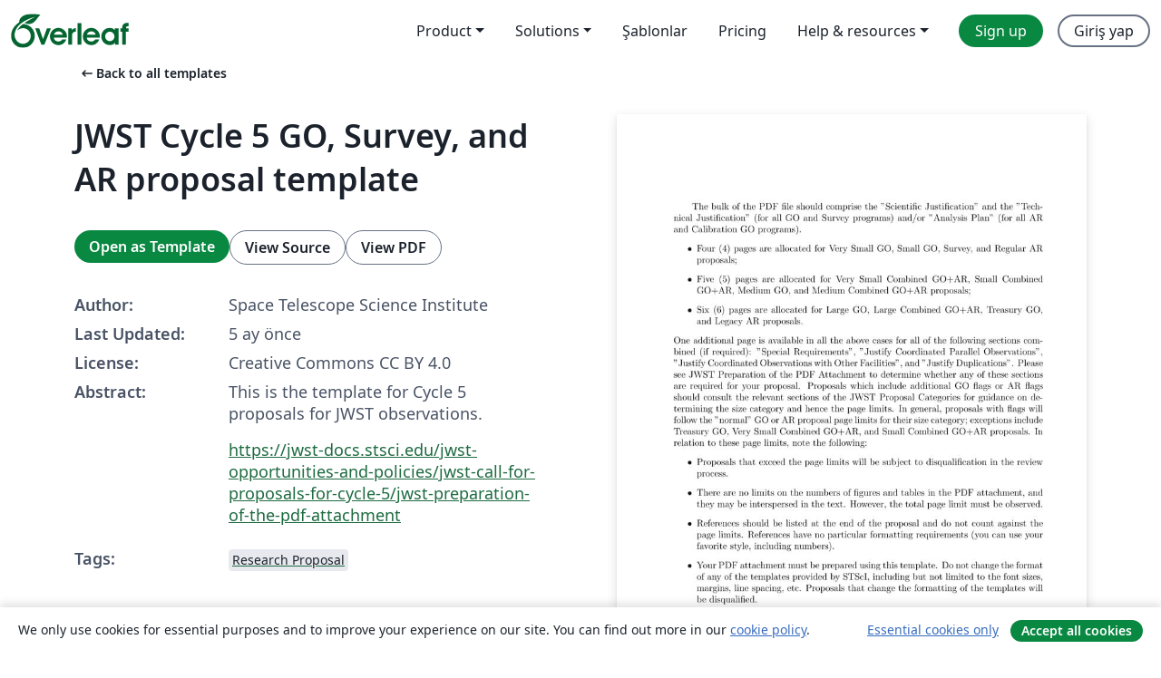

--- FILE ---
content_type: text/html; charset=utf-8
request_url: https://tr.overleaf.com/latex/templates/jwst-cycle-3-proposal/gbgpjyyvyqxr
body_size: 13179
content:
<!DOCTYPE html><html lang="tr"><head><title translate="no">JWST Cycle 5 GO, Survey, and AR proposal template - Overleaf, Çevrimiçi LaTeX Editörü</title><meta name="twitter:title" content="JWST Cycle 5 GO, Survey, and AR proposal template"><meta name="og:title" content="JWST Cycle 5 GO, Survey, and AR proposal template"><meta name="description" content="This is the template for Cycle 5 proposals for JWST observations.

https://jwst-docs.stsci.edu/jwst-opportunities-and-policies/jwst-call-for-proposals-for-cy..."><meta itemprop="description" content="This is the template for Cycle 5 proposals for JWST observations.

https://jwst-docs.stsci.edu/jwst-opportunities-and-policies/jwst-call-for-proposals-for-cy..."><meta itemprop="image" content="https://writelatex.s3.amazonaws.com/published_ver/46083.jpeg?X-Amz-Expires=14400&amp;X-Amz-Date=20260125T040349Z&amp;X-Amz-Algorithm=AWS4-HMAC-SHA256&amp;X-Amz-Credential=AKIAWJBOALPNFPV7PVH5/20260125/us-east-1/s3/aws4_request&amp;X-Amz-SignedHeaders=host&amp;X-Amz-Signature=44aab6d2dc987efd1d19c5d42afa31ac64835db3112ff10aa17d768958eace28"><meta name="image" content="https://writelatex.s3.amazonaws.com/published_ver/46083.jpeg?X-Amz-Expires=14400&amp;X-Amz-Date=20260125T040349Z&amp;X-Amz-Algorithm=AWS4-HMAC-SHA256&amp;X-Amz-Credential=AKIAWJBOALPNFPV7PVH5/20260125/us-east-1/s3/aws4_request&amp;X-Amz-SignedHeaders=host&amp;X-Amz-Signature=44aab6d2dc987efd1d19c5d42afa31ac64835db3112ff10aa17d768958eace28"><meta itemprop="name" content="Overleaf, the Online LaTeX Editor"><meta name="twitter:card" content="summary"><meta name="twitter:site" content="@overleaf"><meta name="twitter:description" content="An online LaTeX editor that’s easy to use. No installation, real-time collaboration, version control, hundreds of LaTeX templates, and more."><meta name="twitter:image" content="https://cdn.overleaf.com/img/ol-brand/overleaf_og_logo.png"><meta property="fb:app_id" content="400474170024644"><meta property="og:description" content="An online LaTeX editor that’s easy to use. No installation, real-time collaboration, version control, hundreds of LaTeX templates, and more."><meta property="og:image" content="https://cdn.overleaf.com/img/ol-brand/overleaf_og_logo.png"><meta property="og:type" content="website"><meta name="viewport" content="width=device-width, initial-scale=1.0, user-scalable=yes"><link rel="icon" sizes="32x32" href="https://cdn.overleaf.com/favicon-32x32.png"><link rel="icon" sizes="16x16" href="https://cdn.overleaf.com/favicon-16x16.png"><link rel="icon" href="https://cdn.overleaf.com/favicon.svg" type="image/svg+xml"><link rel="apple-touch-icon" href="https://cdn.overleaf.com/apple-touch-icon.png"><link rel="mask-icon" href="https://cdn.overleaf.com/mask-favicon.svg" color="#046530"><link rel="canonical" href="https://tr.overleaf.com/latex/templates/jwst-cycle-5-go-survey-and-ar-proposal-template/qhtjgqfyznkr"><link rel="manifest" href="https://cdn.overleaf.com/web.sitemanifest"><link rel="stylesheet" href="https://cdn.overleaf.com/stylesheets/main-style-e60ca8e7a5a537531624.css" id="main-stylesheet"><link rel="alternate" href="https://www.overleaf.com/latex/templates/jwst-cycle-3-proposal/gbgpjyyvyqxr" hreflang="en"><link rel="alternate" href="https://cs.overleaf.com/latex/templates/jwst-cycle-3-proposal/gbgpjyyvyqxr" hreflang="cs"><link rel="alternate" href="https://es.overleaf.com/latex/templates/jwst-cycle-3-proposal/gbgpjyyvyqxr" hreflang="es"><link rel="alternate" href="https://pt.overleaf.com/latex/templates/jwst-cycle-3-proposal/gbgpjyyvyqxr" hreflang="pt"><link rel="alternate" href="https://fr.overleaf.com/latex/templates/jwst-cycle-3-proposal/gbgpjyyvyqxr" hreflang="fr"><link rel="alternate" href="https://de.overleaf.com/latex/templates/jwst-cycle-3-proposal/gbgpjyyvyqxr" hreflang="de"><link rel="alternate" href="https://sv.overleaf.com/latex/templates/jwst-cycle-3-proposal/gbgpjyyvyqxr" hreflang="sv"><link rel="alternate" href="https://tr.overleaf.com/latex/templates/jwst-cycle-3-proposal/gbgpjyyvyqxr" hreflang="tr"><link rel="alternate" href="https://it.overleaf.com/latex/templates/jwst-cycle-3-proposal/gbgpjyyvyqxr" hreflang="it"><link rel="alternate" href="https://cn.overleaf.com/latex/templates/jwst-cycle-3-proposal/gbgpjyyvyqxr" hreflang="zh-CN"><link rel="alternate" href="https://no.overleaf.com/latex/templates/jwst-cycle-3-proposal/gbgpjyyvyqxr" hreflang="no"><link rel="alternate" href="https://ru.overleaf.com/latex/templates/jwst-cycle-3-proposal/gbgpjyyvyqxr" hreflang="ru"><link rel="alternate" href="https://da.overleaf.com/latex/templates/jwst-cycle-3-proposal/gbgpjyyvyqxr" hreflang="da"><link rel="alternate" href="https://ko.overleaf.com/latex/templates/jwst-cycle-3-proposal/gbgpjyyvyqxr" hreflang="ko"><link rel="alternate" href="https://ja.overleaf.com/latex/templates/jwst-cycle-3-proposal/gbgpjyyvyqxr" hreflang="ja"><link rel="preload" href="https://cdn.overleaf.com/js/tr-json-0b7c58e036c8657a7323.js" as="script" nonce="oVuXZc8cw0LuJ3ZMgS4L5A=="><script type="text/javascript" nonce="oVuXZc8cw0LuJ3ZMgS4L5A==" id="ga-loader" data-ga-token="UA-112092690-1" data-ga-token-v4="G-RV4YBCCCWJ" data-cookie-domain=".overleaf.com" data-session-analytics-id="901ed115-d261-4e3e-9b18-6b0851f74fa6">var gaSettings = document.querySelector('#ga-loader').dataset;
var gaid = gaSettings.gaTokenV4;
var gaToken = gaSettings.gaToken;
var cookieDomain = gaSettings.cookieDomain;
var sessionAnalyticsId = gaSettings.sessionAnalyticsId;
if(gaid) {
    var additionalGaConfig = sessionAnalyticsId ? { 'user_id': sessionAnalyticsId } : {};
    window.dataLayer = window.dataLayer || [];
    function gtag(){
        dataLayer.push(arguments);
    }
    gtag('js', new Date());
    gtag('config', gaid, { 'anonymize_ip': true, ...additionalGaConfig });
}
if (gaToken) {
    window.ga = window.ga || function () {
        (window.ga.q = window.ga.q || []).push(arguments);
    }, window.ga.l = 1 * new Date();
}
var loadGA = window.olLoadGA = function() {
    if (gaid) {
        var s = document.createElement('script');
        s.setAttribute('async', 'async');
        s.setAttribute('src', 'https://www.googletagmanager.com/gtag/js?id=' + gaid);
        document.querySelector('head').append(s);
    } 
    if (gaToken) {
        (function(i,s,o,g,r,a,m){i['GoogleAnalyticsObject']=r;i[r]=i[r]||function(){
        (i[r].q=i[r].q||[]).push(arguments)},i[r].l=1*new Date();a=s.createElement(o),
        m=s.getElementsByTagName(o)[0];a.async=1;a.src=g;m.parentNode.insertBefore(a,m)
        })(window,document,'script','//www.google-analytics.com/analytics.js','ga');
        ga('create', gaToken, cookieDomain.replace(/^\./, ""));
        ga('set', 'anonymizeIp', true);
        if (sessionAnalyticsId) {
            ga('set', 'userId', sessionAnalyticsId);
        }
        ga('send', 'pageview');
    }
};
// Check if consent given (features/cookie-banner)
var oaCookie = document.cookie.split('; ').find(function(cookie) {
    return cookie.startsWith('oa=');
});
if(oaCookie) {
    var oaCookieValue = oaCookie.split('=')[1];
    if(oaCookieValue === '1') {
        loadGA();
    }
}
</script><meta name="ol-csrfToken" content="44Y3wdPe-mLdg0WkF1ZJBFs_Kk4S_bA_ram8"><meta name="ol-baseAssetPath" content="https://cdn.overleaf.com/"><meta name="ol-mathJaxPath" content="/js/libs/mathjax-3.2.2/es5/tex-svg-full.js"><meta name="ol-dictionariesRoot" content="/js/dictionaries/0.0.3/"><meta name="ol-usersEmail" content=""><meta name="ol-ab" data-type="json" content="{}"><meta name="ol-user_id"><meta name="ol-i18n" data-type="json" content="{&quot;currentLangCode&quot;:&quot;tr&quot;}"><meta name="ol-ExposedSettings" data-type="json" content="{&quot;isOverleaf&quot;:true,&quot;appName&quot;:&quot;Overleaf&quot;,&quot;adminEmail&quot;:&quot;support@overleaf.com&quot;,&quot;dropboxAppName&quot;:&quot;Overleaf&quot;,&quot;ieeeBrandId&quot;:15,&quot;hasAffiliationsFeature&quot;:true,&quot;hasSamlFeature&quot;:true,&quot;samlInitPath&quot;:&quot;/saml/ukamf/init&quot;,&quot;hasLinkUrlFeature&quot;:true,&quot;hasLinkedProjectFileFeature&quot;:true,&quot;hasLinkedProjectOutputFileFeature&quot;:true,&quot;siteUrl&quot;:&quot;https://www.overleaf.com&quot;,&quot;emailConfirmationDisabled&quot;:false,&quot;maxEntitiesPerProject&quot;:2000,&quot;maxUploadSize&quot;:52428800,&quot;projectUploadTimeout&quot;:120000,&quot;recaptchaSiteKey&quot;:&quot;6LebiTwUAAAAAMuPyjA4pDA4jxPxPe2K9_ndL74Q&quot;,&quot;recaptchaDisabled&quot;:{&quot;invite&quot;:true,&quot;login&quot;:false,&quot;passwordReset&quot;:false,&quot;register&quot;:false,&quot;addEmail&quot;:false},&quot;textExtensions&quot;:[&quot;tex&quot;,&quot;latex&quot;,&quot;sty&quot;,&quot;cls&quot;,&quot;bst&quot;,&quot;bib&quot;,&quot;bibtex&quot;,&quot;txt&quot;,&quot;tikz&quot;,&quot;mtx&quot;,&quot;rtex&quot;,&quot;md&quot;,&quot;asy&quot;,&quot;lbx&quot;,&quot;bbx&quot;,&quot;cbx&quot;,&quot;m&quot;,&quot;lco&quot;,&quot;dtx&quot;,&quot;ins&quot;,&quot;ist&quot;,&quot;def&quot;,&quot;clo&quot;,&quot;ldf&quot;,&quot;rmd&quot;,&quot;lua&quot;,&quot;gv&quot;,&quot;mf&quot;,&quot;yml&quot;,&quot;yaml&quot;,&quot;lhs&quot;,&quot;mk&quot;,&quot;xmpdata&quot;,&quot;cfg&quot;,&quot;rnw&quot;,&quot;ltx&quot;,&quot;inc&quot;],&quot;editableFilenames&quot;:[&quot;latexmkrc&quot;,&quot;.latexmkrc&quot;,&quot;makefile&quot;,&quot;gnumakefile&quot;],&quot;validRootDocExtensions&quot;:[&quot;tex&quot;,&quot;Rtex&quot;,&quot;ltx&quot;,&quot;Rnw&quot;],&quot;fileIgnorePattern&quot;:&quot;**/{{__MACOSX,.git,.texpadtmp,.R}{,/**},.!(latexmkrc),*.{dvi,aux,log,toc,out,pdfsync,synctex,synctex(busy),fdb_latexmk,fls,nlo,ind,glo,gls,glg,bbl,blg,doc,docx,gz,swp}}&quot;,&quot;sentryAllowedOriginRegex&quot;:&quot;^(https://[a-z]+\\\\.overleaf.com|https://cdn.overleaf.com|https://compiles.overleafusercontent.com)/&quot;,&quot;sentryDsn&quot;:&quot;https://4f0989f11cb54142a5c3d98b421b930a@app.getsentry.com/34706&quot;,&quot;sentryEnvironment&quot;:&quot;production&quot;,&quot;sentryRelease&quot;:&quot;55136a0fbd6a07011505471e47db0485326ddeb3&quot;,&quot;hotjarId&quot;:&quot;5148484&quot;,&quot;hotjarVersion&quot;:&quot;6&quot;,&quot;enableSubscriptions&quot;:true,&quot;gaToken&quot;:&quot;UA-112092690-1&quot;,&quot;gaTokenV4&quot;:&quot;G-RV4YBCCCWJ&quot;,&quot;propensityId&quot;:&quot;propensity-001384&quot;,&quot;cookieDomain&quot;:&quot;.overleaf.com&quot;,&quot;templateLinks&quot;:[{&quot;name&quot;:&quot;Journal articles&quot;,&quot;url&quot;:&quot;/gallery/tagged/academic-journal&quot;,&quot;trackingKey&quot;:&quot;academic-journal&quot;},{&quot;name&quot;:&quot;Books&quot;,&quot;url&quot;:&quot;/gallery/tagged/book&quot;,&quot;trackingKey&quot;:&quot;book&quot;},{&quot;name&quot;:&quot;Formal letters&quot;,&quot;url&quot;:&quot;/gallery/tagged/formal-letter&quot;,&quot;trackingKey&quot;:&quot;formal-letter&quot;},{&quot;name&quot;:&quot;Assignments&quot;,&quot;url&quot;:&quot;/gallery/tagged/homework&quot;,&quot;trackingKey&quot;:&quot;homework-assignment&quot;},{&quot;name&quot;:&quot;Posters&quot;,&quot;url&quot;:&quot;/gallery/tagged/poster&quot;,&quot;trackingKey&quot;:&quot;poster&quot;},{&quot;name&quot;:&quot;Presentations&quot;,&quot;url&quot;:&quot;/gallery/tagged/presentation&quot;,&quot;trackingKey&quot;:&quot;presentation&quot;},{&quot;name&quot;:&quot;Reports&quot;,&quot;url&quot;:&quot;/gallery/tagged/report&quot;,&quot;trackingKey&quot;:&quot;lab-report&quot;},{&quot;name&quot;:&quot;CVs and résumés&quot;,&quot;url&quot;:&quot;/gallery/tagged/cv&quot;,&quot;trackingKey&quot;:&quot;cv&quot;},{&quot;name&quot;:&quot;Theses&quot;,&quot;url&quot;:&quot;/gallery/tagged/thesis&quot;,&quot;trackingKey&quot;:&quot;thesis&quot;},{&quot;name&quot;:&quot;view_all&quot;,&quot;url&quot;:&quot;/latex/templates&quot;,&quot;trackingKey&quot;:&quot;view-all&quot;}],&quot;labsEnabled&quot;:true,&quot;wikiEnabled&quot;:true,&quot;templatesEnabled&quot;:true,&quot;cioWriteKey&quot;:&quot;2530db5896ec00db632a&quot;,&quot;cioSiteId&quot;:&quot;6420c27bb72163938e7d&quot;,&quot;linkedInInsightsPartnerId&quot;:&quot;7472905&quot;}"><meta name="ol-splitTestVariants" data-type="json" content="{&quot;hotjar-marketing&quot;:&quot;enabled&quot;}"><meta name="ol-splitTestInfo" data-type="json" content="{&quot;hotjar-marketing&quot;:{&quot;phase&quot;:&quot;release&quot;,&quot;badgeInfo&quot;:{&quot;tooltipText&quot;:&quot;&quot;,&quot;url&quot;:&quot;&quot;}}}"><meta name="ol-algolia" data-type="json" content="{&quot;appId&quot;:&quot;SK53GL4JLY&quot;,&quot;apiKey&quot;:&quot;9ac63d917afab223adbd2cd09ad0eb17&quot;,&quot;indexes&quot;:{&quot;wiki&quot;:&quot;learn-wiki&quot;,&quot;gallery&quot;:&quot;gallery-production&quot;}}"><meta name="ol-isManagedAccount" data-type="boolean"><meta name="ol-shouldLoadHotjar" data-type="boolean" content></head><body class="website-redesign" data-theme="default"><a class="skip-to-content" href="#main-content">Skip to content</a><nav class="navbar navbar-default navbar-main navbar-expand-lg website-redesign-navbar" aria-label="Primary"><div class="container-fluid navbar-container"><div class="navbar-header"><a class="navbar-brand" href="/" aria-label="Overleaf"><div class="navbar-logo"></div></a></div><button class="navbar-toggler collapsed" id="navbar-toggle-btn" type="button" data-bs-toggle="collapse" data-bs-target="#navbar-main-collapse" aria-controls="navbar-main-collapse" aria-expanded="false" aria-label="Toggle Yol gösterici"><span class="material-symbols" aria-hidden="true" translate="no">menu</span></button><div class="navbar-collapse collapse" id="navbar-main-collapse"><ul class="nav navbar-nav navbar-right ms-auto" role="menubar"><!-- loop over header_extras--><li class="dropdown subdued" role="none"><button class="dropdown-toggle" aria-haspopup="true" aria-expanded="false" data-bs-toggle="dropdown" role="menuitem" event-tracking="menu-expand" event-tracking-mb="true" event-tracking-trigger="click" event-segmentation="{&quot;item&quot;:&quot;product&quot;,&quot;location&quot;:&quot;top-menu&quot;}">Product</button><ul class="dropdown-menu dropdown-menu-end" role="menu"><li role="none"><a class="dropdown-item" role="menuitem" href="/about/features-overview" event-tracking="menu-click" event-tracking-mb="true" event-tracking-trigger="click" event-segmentation='{"item":"premium-features","location":"top-menu"}'>Özellikler</a></li><li role="none"><a class="dropdown-item" role="menuitem" href="/about/ai-features" event-tracking="menu-click" event-tracking-mb="true" event-tracking-trigger="click" event-segmentation='{"item":"ai-features","location":"top-menu"}'>AI</a></li></ul></li><li class="dropdown subdued" role="none"><button class="dropdown-toggle" aria-haspopup="true" aria-expanded="false" data-bs-toggle="dropdown" role="menuitem" event-tracking="menu-expand" event-tracking-mb="true" event-tracking-trigger="click" event-segmentation="{&quot;item&quot;:&quot;solutions&quot;,&quot;location&quot;:&quot;top-menu&quot;}">Solutions</button><ul class="dropdown-menu dropdown-menu-end" role="menu"><li role="none"><a class="dropdown-item" role="menuitem" href="/for/enterprises" event-tracking="menu-click" event-tracking-mb="true" event-tracking-trigger="click" event-segmentation='{"item":"enterprises","location":"top-menu"}'>For business</a></li><li role="none"><a class="dropdown-item" role="menuitem" href="/for/universities" event-tracking="menu-click" event-tracking-mb="true" event-tracking-trigger="click" event-segmentation='{"item":"universities","location":"top-menu"}'>For universities</a></li><li role="none"><a class="dropdown-item" role="menuitem" href="/for/government" event-tracking="menu-click" event-tracking-mb="true" event-tracking-trigger="click" event-segmentation='{"item":"government","location":"top-menu"}'>For government</a></li><li role="none"><a class="dropdown-item" role="menuitem" href="/for/publishers" event-tracking="menu-click" event-tracking-mb="true" event-tracking-trigger="click" event-segmentation='{"item":"publishers","location":"top-menu"}'>For publishers</a></li><li role="none"><a class="dropdown-item" role="menuitem" href="/about/customer-stories" event-tracking="menu-click" event-tracking-mb="true" event-tracking-trigger="click" event-segmentation='{"item":"customer-stories","location":"top-menu"}'>Customer stories</a></li></ul></li><li class="subdued" role="none"><a class="nav-link subdued" role="menuitem" href="/latex/templates" event-tracking="menu-click" event-tracking-mb="true" event-tracking-trigger="click" event-segmentation='{"item":"templates","location":"top-menu"}'>Şablonlar</a></li><li class="subdued" role="none"><a class="nav-link subdued" role="menuitem" href="/user/subscription/plans" event-tracking="menu-click" event-tracking-mb="true" event-tracking-trigger="click" event-segmentation='{"item":"pricing","location":"top-menu"}'>Pricing</a></li><li class="dropdown subdued nav-item-help" role="none"><button class="dropdown-toggle" aria-haspopup="true" aria-expanded="false" data-bs-toggle="dropdown" role="menuitem" event-tracking="menu-expand" event-tracking-mb="true" event-tracking-trigger="click" event-segmentation="{&quot;item&quot;:&quot;help-and-resources&quot;,&quot;location&quot;:&quot;top-menu&quot;}">Help & resources</button><ul class="dropdown-menu dropdown-menu-end" role="menu"><li role="none"><a class="dropdown-item" role="menuitem" href="/learn" event-tracking="menu-click" event-tracking-mb="true" event-tracking-trigger="click" event-segmentation='{"item":"learn","location":"top-menu"}'>Dökümantasyon</a></li><li role="none"><a class="dropdown-item" role="menuitem" href="/for/community/resources" event-tracking="menu-click" event-tracking-mb="true" event-tracking-trigger="click" event-segmentation='{"item":"help-guides","location":"top-menu"}'>Help guides</a></li><li role="none"><a class="dropdown-item" role="menuitem" href="/about/why-latex" event-tracking="menu-click" event-tracking-mb="true" event-tracking-trigger="click" event-segmentation='{"item":"why-latex","location":"top-menu"}'>Why LaTeX?</a></li><li role="none"><a class="dropdown-item" role="menuitem" href="/blog" event-tracking="menu-click" event-tracking-mb="true" event-tracking-trigger="click" event-segmentation='{"item":"blog","location":"top-menu"}'>Blog</a></li><li role="none"><a class="dropdown-item" role="menuitem" data-ol-open-contact-form-modal="contact-us" data-bs-target="#contactUsModal" href data-bs-toggle="modal" event-tracking="menu-click" event-tracking-mb="true" event-tracking-trigger="click" event-segmentation='{"item":"contact","location":"top-menu"}'><span>İletişime geçin</span></a></li></ul></li><!-- logged out--><!-- register link--><li class="primary" role="none"><a class="nav-link" role="menuitem" href="/register" event-tracking="menu-click" event-tracking-action="clicked" event-tracking-trigger="click" event-tracking-mb="true" event-segmentation='{"page":"/latex/templates/jwst-cycle-3-proposal/gbgpjyyvyqxr","item":"register","location":"top-menu"}'>Sign up</a></li><!-- login link--><li role="none"><a class="nav-link" role="menuitem" href="/login" event-tracking="menu-click" event-tracking-action="clicked" event-tracking-trigger="click" event-tracking-mb="true" event-segmentation='{"page":"/latex/templates/jwst-cycle-3-proposal/gbgpjyyvyqxr","item":"login","location":"top-menu"}'>Giriş yap</a></li><!-- projects link and account menu--></ul></div></div></nav><main class="gallery content content-page" id="main-content"><div class="container"><div class="row previous-page-link-container"><div class="col-lg-6"><a class="previous-page-link" href="/latex/templates"><span class="material-symbols material-symbols-rounded" aria-hidden="true" translate="no">arrow_left_alt</span>Back to all templates</a></div></div><div class="row"><div class="col-md-6 template-item-left-section"><div class="row"><div class="col-md-12"><div class="gallery-item-title"><h1 class="h2">JWST Cycle 5 GO, Survey, and AR proposal template</h1></div></div></div><div class="row cta-links-container"><div class="col-md-12 cta-links"><a class="btn btn-primary cta-link" href="/project/new/template/46083?id=1093725086&amp;latexEngine=pdflatex&amp;mainFile=JWST_proposal_template_cy5.tex&amp;templateName=JWST+Cycle+5+GO%2C+Survey%2C+and+AR+proposal+template&amp;texImage=texlive-full%3A2024.1" event-tracking-mb="true" event-tracking="gallery-open-template" event-tracking-trigger="click">Open as Template</a><button class="btn btn-secondary cta-link" data-bs-toggle="modal" data-bs-target="#modalViewSource" event-tracking-mb="true" event-tracking="gallery-view-source" event-tracking-trigger="click">View Source</button><a class="btn btn-secondary cta-link" href="/latex/templates/jwst-cycle-5-go-survey-and-ar-proposal-template/qhtjgqfyznkr.pdf" target="_blank" event-tracking-mb="true" event-tracking="gallery-download-pdf" event-tracking-trigger="click">View PDF</a></div></div><div class="template-details-container"><div class="template-detail"><div><b>Author:</b></div><div>Space Telescope Science Institute</div></div><div class="template-detail"><div><b>Last Updated:</b></div><div><span data-bs-toggle="tooltip" data-bs-placement="bottom" data-timestamp-for-title="1755342418">5 ay önce</span></div></div><div class="template-detail"><div><b>License:</b></div><div>Creative Commons CC BY 4.0</div></div><div class="template-detail"><div><b>Abstract:</b></div><div class="gallery-abstract" data-ol-mathjax><p>This is the template for Cycle 5 proposals for JWST observations.</p>

<p><a href="https://jwst-docs.stsci.edu/jwst-opportunities-and-policies/jwst-call-for-proposals-for-cycle-5/jwst-preparation-of-the-pdf-attachment" rel="nofollow">https://jwst-docs.stsci.edu/jwst-opportunities-and-policies/jwst-call-for-proposals-for-cycle-5/jwst-preparation-of-the-pdf-attachment</a></p></div></div><div class="template-detail tags"><div><b>Tags:</b></div><div><div class="badge-link-list"><a class="badge-link badge-link-light" href="/gallery/tagged/research-proposal"><span class="badge text-dark bg-light"><span class="badge-content" data-badge-tooltip data-bs-placement="bottom" data-bs-title="Research Proposal">Research Proposal</span></span></a></div></div></div></div></div><div class="col-md-6 template-item-right-section"><div class="entry"><div class="row"><div class="col-md-12"><div class="gallery-large-pdf-preview"><img src="https://writelatex.s3.amazonaws.com/published_ver/46083.jpeg?X-Amz-Expires=14400&amp;X-Amz-Date=20260125T040349Z&amp;X-Amz-Algorithm=AWS4-HMAC-SHA256&amp;X-Amz-Credential=AKIAWJBOALPNFPV7PVH5/20260125/us-east-1/s3/aws4_request&amp;X-Amz-SignedHeaders=host&amp;X-Amz-Signature=44aab6d2dc987efd1d19c5d42afa31ac64835db3112ff10aa17d768958eace28" alt="JWST Cycle 5 GO, Survey, and AR proposal template"></div></div></div></div></div></div><div class="row section-row"><div class="col-md-12"><div class="begin-now-card"><div class="card card-pattern"><div class="card-body"><p class="dm-mono"><span class="font-size-display-xs"><span class="text-purple-bright">\begin</span><wbr><span class="text-green-bright">{</span><span>now</span><span class="text-green-bright">}</span></span></p><p>Discover why over 25 million people worldwide trust Overleaf with their work.</p><p class="card-links"><a class="btn btn-primary card-link" href="/register">Sign up for free</a><a class="btn card-link btn-secondary" href="/user/subscription/plans">Explore all plans</a></p></div></div></div></div></div></div></main><div class="modal fade" id="modalViewSource" tabindex="-1" role="dialog" aria-labelledby="modalViewSourceTitle" aria-hidden="true"><div class="modal-dialog" role="document"><div class="modal-content"><div class="modal-header"><h3 class="modal-title" id="modalViewSourceTitle">Kaynak</h3><button class="btn-close" type="button" data-bs-dismiss="modal" aria-label="Close"></button></div><div class="modal-body"><pre><code>%%%%%%%%%%%%%%%%%%%%%%%%%%%%%%%%%%%%%%%%%%%%%%%%%%%%%%%%%%%%%%%%%%%%%%%%%%
%
%    JWST_sci_template.tex  (use only for JWST General Observer and Archival Research proposals)
%
%
%
%    JAMES WEBB SPACE TELESCOPE 
%    OBSERVING PROPOSAL TEMPLATE 
%    FOR CYCLE 4 (2024)
%
%    Please contact the JWST Help Desk if you need assistance with any
%    aspect of your proposal:
%    	    http://jwsthelp.stsci.edu
%
%
%
%%%%%%%%%%%%%%%%%%%%%%%%%%%%%%%%%%%%%%%%%%%%%%%%%%%%%%%%%%%%%%%%%%%%%%%%%%%

% The template begins here. Please do not modify the font size from 12 point. 12 point needs to be used for the main text, for the figure captions, references and footnotes. 

\documentclass[12pt]{article}
\usepackage{jwstproposaltemplate_v5}

\begin{document}

The bulk of the PDF file should comprise the &quot;Scientific Justification&quot; and the &quot;Technical Justification&quot; (for all GO and Survey programs) and/or &quot;Analysis Plan&quot; (for all AR and Calibration GO programs).
\begin{itemize}
\item Four (4) pages are allocated for Very Small GO, Small GO, Survey, and Regular AR proposals;  
\item Five (5) pages are allocated for Very Small Combined GO+AR, Small Combined GO+AR, Medium GO, and Medium Combined GO+AR proposals;  
\item Six (6) pages are allocated for Large GO, Large Combined GO+AR, Treasury GO, and Legacy AR proposals.
\end{itemize}
One additional page is available in all the above cases for all of the following sections combined (if required): &quot;Special Requirements&quot;, &quot;Justify Coordinated Parallel Observations&quot;, &quot;Justify Coordinated Observations with Other Facilities&quot;, and &quot;Justify Duplications&quot;. Please see JWST Preparation of the PDF Attachment to determine whether any of these sections are required for your proposal. 
Proposals which include additional GO flags or AR flags should consult the relevant sections of the JWST Proposal Categories for guidance on determining the size category and hence the page limits. In general, proposals with flags will follow the &quot;normal&quot; GO or AR proposal page limits for their size category; exceptions include Treasury GO, Very Small Combined GO+AR, and Small Combined GO+AR proposals.
In relation to these page limits, note the following:
\begin{itemize}
\item Proposals that exceed the page limits will be subject to disqualification in the review process.
\item There are no limits on the numbers of figures and tables in the PDF attachment, and they may be interspersed in the text. However, the total page limit must be observed.
\item References should be listed at the end of the proposal and do not count against the page limits. References have no particular formatting requirements (you can use your favorite style, including numbers).
\item Your PDF attachment must be prepared using this template. Do not change the format of any of the templates provided by STScI, including but not limited to the font sizes, margins, line spacing, etc. Proposals that change the formatting of the templates will be disqualified.
\item There are no specific page limits on the section length, but proposers are strongly recommended to devote at least one page to the Technical Justification or the Analysis Plan.
\end{itemize}
(This text can be deleted). 

%   1. SCIENTIFIC JUSTIFICATION (all)
%
%
\justification          % Do not delete this command.
% Enter your scientific justification here. 

%%%%%%%%%%%%%%%%%%%%%%%%%%%%%%%%%%%%%%%%%%%%%%%%%%%%%%%%%%%%%%%%%%%%%%%%%%%

%   2. TECHNICAL JUSTIFICATION (GO only)
%
%
\justifyobservations   
% Enter your description of the observations.

%%%%%%%%%%%%%%%%%%%%%%%%%%%%%%%%%%%%%%%%%%%%%%%%%%%%%%%%%%%%%%%%%%%%%%%%%%%

%   3. ANALYSIS PLAN (AR only)
%
%
\analysisplan 
% Describe the data processing and analysis plan here. AR only.

%%%%%%%%%%%%%%%%%%%%%%%%%%%%%%%%%%%%%%%%%%%%%%%%%%%%%%%%%%%%%%%%%%%%%%%%%%%

One additional page is available for any of the following sections that are relevant. Proposers may delete headings for unnecessary sections. (This text can be deleted). 

%   4. SPECIAL REQUIREMENTS (if any, GO only) 
%
%
\specialreq         
% Justify your special requirements here, if any.

%%%%%%%%%%%%%%%%%%%%%%%%%%%%%%%%%%%%%%%%%%%%%%%%%%%%%%%%%%%%%%%%%%%%%%%%%%%

%   5. COORDINATED PARALLEL OBSERVATIONS (if any, GO only)
%
%
\coordinatedobs 
% Enter your coordinated parallel observing plans here, if any.

%%%%%%%%%%%%%%%%%%%%%%%%%%%%%%%%%%%%%%%%%%%%%%%%%%%%%%%%%%%%%%%%%%%%%%%%%%%

%   6. JUSTIFY DUPLICATIONS (if any, GO only) 
%
%
\duplications          
% Enter your duplication justifications here, if any.

%%%%%%%%%%%%%%%%%%%%%%%%%%%%%%%%%%%%%%%%%%%%%%%%%%%%%%%%%%%%%%%%%%%%%%%%%%%

%   7. JUSTIFY COORDINATED OBSERVATIONS WITH OTHER FACILITIES (if any, GO only) 
%
%
\coordinatedotherfacilities           
This section is required for all Joint Observatory proposals. (This text can be deleted). 
% Enter your duplication justifications here, if any.

%%%%%%%%%%%%%%%%%%%%%%%%%%%%%%%%%%%%%%%%%%%%%%%%%%%%%%%%%%%%%%%%%%%%%%%%%%%

\break References can be listed at the end of the proposal and do not count towards page limits. (This text can be deleted).


\end{document}          % End of proposal. Do not delete this line.
                        % Everything after this command is ignored.

</code></pre></div><div class="modal-footer"><button class="btn btn-secondary" type="button" data-bs-dismiss="modal">Kapat</button></div></div></div></div><footer class="fat-footer hidden-print website-redesign-fat-footer"><div class="fat-footer-container"><div class="fat-footer-sections"><div class="footer-section" id="footer-brand"><a class="footer-brand" href="/" aria-label="Overleaf"></a></div><div class="footer-section"><h2 class="footer-section-heading">Hakkında</h2><ul class="list-unstyled"><li><a href="/about">About us</a></li><li><a href="https://digitalscience.pinpointhq.com/">Careers</a></li><li><a href="/blog">Blog</a></li></ul></div><div class="footer-section"><h2 class="footer-section-heading">Solutions</h2><ul class="list-unstyled"><li><a href="/for/enterprises">For business</a></li><li><a href="/for/universities">For universities</a></li><li><a href="/for/government">For government</a></li><li><a href="/for/publishers">For publishers</a></li><li><a href="/about/customer-stories">Customer stories</a></li></ul></div><div class="footer-section"><h2 class="footer-section-heading">Learn</h2><ul class="list-unstyled"><li><a href="/learn/latex/Learn_LaTeX_in_30_minutes">Learn LaTeX in 30 minutes</a></li><li><a href="/latex/templates">Şablonlar</a></li><li><a href="/events/webinars">Webinars</a></li><li><a href="/learn/latex/Tutorials">Tutorials</a></li><li><a href="/learn/latex/Inserting_Images">How to insert images</a></li><li><a href="/learn/latex/Tables">How to create tables</a></li></ul></div><div class="footer-section"><h2 class="footer-section-heading">Pricing</h2><ul class="list-unstyled"><li><a href="/user/subscription/plans?itm_referrer=footer-for-indv">For individuals</a></li><li><a href="/user/subscription/plans?plan=group&amp;itm_referrer=footer-for-groups">For groups and organizations</a></li><li><a href="/user/subscription/plans?itm_referrer=footer-for-students#student-annual">For students</a></li></ul></div><div class="footer-section"><h2 class="footer-section-heading">Get involved</h2><ul class="list-unstyled"><li><a href="https://forms.gle/67PSpN1bLnjGCmPQ9">Let us know what you think</a></li></ul></div><div class="footer-section"><h2 class="footer-section-heading">Yardım</h2><ul class="list-unstyled"><li><a href="/learn">Dökümantasyon </a></li><li><a href="/contact">Contact us </a></li><li><a href="https://status.overleaf.com/">Website status</a></li></ul></div></div><div class="fat-footer-base"><div class="fat-footer-base-section fat-footer-base-meta"><div class="fat-footer-base-item"><div class="fat-footer-base-copyright">© 2026 Overleaf</div><a href="/legal">Privacy and Terms</a><a href="https://www.digital-science.com/security-certifications/">Compliance</a></div><ul class="fat-footer-base-item list-unstyled fat-footer-base-language"><li class="dropdown dropup subdued language-picker" dropdown><button class="btn btn-link btn-inline-link" id="language-picker-toggle" dropdown-toggle data-ol-lang-selector-tooltip data-bs-toggle="dropdown" aria-haspopup="true" aria-expanded="false" aria-label="Select Dil" tooltip="Dil" title="Dil"><span class="material-symbols" aria-hidden="true" translate="no">translate</span>&nbsp;<span class="language-picker-text">Türkçe</span></button><ul class="dropdown-menu dropdown-menu-sm-width" role="menu" aria-labelledby="language-picker-toggle"><li class="dropdown-header">Dil</li><li class="lng-option"><a class="menu-indent dropdown-item" href="https://www.overleaf.com/latex/templates/jwst-cycle-3-proposal/gbgpjyyvyqxr" role="menuitem" aria-selected="false">English</a></li><li class="lng-option"><a class="menu-indent dropdown-item" href="https://cs.overleaf.com/latex/templates/jwst-cycle-3-proposal/gbgpjyyvyqxr" role="menuitem" aria-selected="false">Čeština</a></li><li class="lng-option"><a class="menu-indent dropdown-item" href="https://es.overleaf.com/latex/templates/jwst-cycle-3-proposal/gbgpjyyvyqxr" role="menuitem" aria-selected="false">Español</a></li><li class="lng-option"><a class="menu-indent dropdown-item" href="https://pt.overleaf.com/latex/templates/jwst-cycle-3-proposal/gbgpjyyvyqxr" role="menuitem" aria-selected="false">Português</a></li><li class="lng-option"><a class="menu-indent dropdown-item" href="https://fr.overleaf.com/latex/templates/jwst-cycle-3-proposal/gbgpjyyvyqxr" role="menuitem" aria-selected="false">Français</a></li><li class="lng-option"><a class="menu-indent dropdown-item" href="https://de.overleaf.com/latex/templates/jwst-cycle-3-proposal/gbgpjyyvyqxr" role="menuitem" aria-selected="false">Deutsch</a></li><li class="lng-option"><a class="menu-indent dropdown-item" href="https://sv.overleaf.com/latex/templates/jwst-cycle-3-proposal/gbgpjyyvyqxr" role="menuitem" aria-selected="false">Svenska</a></li><li class="lng-option"><a class="menu-indent dropdown-item active" href="https://tr.overleaf.com/latex/templates/jwst-cycle-3-proposal/gbgpjyyvyqxr" role="menuitem" aria-selected="true">Türkçe<span class="material-symbols dropdown-item-trailing-icon" aria-hidden="true" translate="no">check</span></a></li><li class="lng-option"><a class="menu-indent dropdown-item" href="https://it.overleaf.com/latex/templates/jwst-cycle-3-proposal/gbgpjyyvyqxr" role="menuitem" aria-selected="false">Italiano</a></li><li class="lng-option"><a class="menu-indent dropdown-item" href="https://cn.overleaf.com/latex/templates/jwst-cycle-3-proposal/gbgpjyyvyqxr" role="menuitem" aria-selected="false">简体中文</a></li><li class="lng-option"><a class="menu-indent dropdown-item" href="https://no.overleaf.com/latex/templates/jwst-cycle-3-proposal/gbgpjyyvyqxr" role="menuitem" aria-selected="false">Norsk</a></li><li class="lng-option"><a class="menu-indent dropdown-item" href="https://ru.overleaf.com/latex/templates/jwst-cycle-3-proposal/gbgpjyyvyqxr" role="menuitem" aria-selected="false">Русский</a></li><li class="lng-option"><a class="menu-indent dropdown-item" href="https://da.overleaf.com/latex/templates/jwst-cycle-3-proposal/gbgpjyyvyqxr" role="menuitem" aria-selected="false">Dansk</a></li><li class="lng-option"><a class="menu-indent dropdown-item" href="https://ko.overleaf.com/latex/templates/jwst-cycle-3-proposal/gbgpjyyvyqxr" role="menuitem" aria-selected="false">한국어</a></li><li class="lng-option"><a class="menu-indent dropdown-item" href="https://ja.overleaf.com/latex/templates/jwst-cycle-3-proposal/gbgpjyyvyqxr" role="menuitem" aria-selected="false">日本語</a></li></ul></li></ul></div><div class="fat-footer-base-section fat-footer-base-social"><div class="fat-footer-base-item"><a class="fat-footer-social x-logo" href="https://x.com/overleaf"><svg xmlns="http://www.w3.org/2000/svg" viewBox="0 0 1200 1227" height="25"><path d="M714.163 519.284L1160.89 0H1055.03L667.137 450.887L357.328 0H0L468.492 681.821L0 1226.37H105.866L515.491 750.218L842.672 1226.37H1200L714.137 519.284H714.163ZM569.165 687.828L521.697 619.934L144.011 79.6944H306.615L611.412 515.685L658.88 583.579L1055.08 1150.3H892.476L569.165 687.854V687.828Z"></path></svg><span class="visually-hidden">Overleaf on X</span></a><a class="fat-footer-social facebook-logo" href="https://www.facebook.com/overleaf.editor"><svg xmlns="http://www.w3.org/2000/svg" viewBox="0 0 666.66668 666.66717" height="25"><defs><clipPath id="a" clipPathUnits="userSpaceOnUse"><path d="M0 700h700V0H0Z"></path></clipPath></defs><g clip-path="url(#a)" transform="matrix(1.33333 0 0 -1.33333 -133.333 800)"><path class="background" d="M0 0c0 138.071-111.929 250-250 250S-500 138.071-500 0c0-117.245 80.715-215.622 189.606-242.638v166.242h-51.552V0h51.552v32.919c0 85.092 38.508 124.532 122.048 124.532 15.838 0 43.167-3.105 54.347-6.211V81.986c-5.901.621-16.149.932-28.882.932-40.993 0-56.832-15.528-56.832-55.9V0h81.659l-14.028-76.396h-67.631v-171.773C-95.927-233.218 0-127.818 0 0" fill="#0866ff" transform="translate(600 350)"></path><path class="text" d="m0 0 14.029 76.396H-67.63v27.019c0 40.372 15.838 55.899 56.831 55.899 12.733 0 22.981-.31 28.882-.931v69.253c-11.18 3.106-38.509 6.212-54.347 6.212-83.539 0-122.048-39.441-122.048-124.533V76.396h-51.552V0h51.552v-166.242a250.559 250.559 0 0 1 60.394-7.362c10.254 0 20.358.632 30.288 1.831V0Z" fill="#fff" transform="translate(447.918 273.604)"></path></g></svg><span class="visually-hidden">Overleaf on Facebook</span></a><a class="fat-footer-social linkedin-logo" href="https://www.linkedin.com/company/writelatex-limited"><svg xmlns="http://www.w3.org/2000/svg" viewBox="0 0 72 72" height="25"><g fill="none" fill-rule="evenodd"><path class="background" fill="#2867b2" d="M8 72h56a8 8 0 0 0 8-8V8a8 8 0 0 0-8-8H8a8 8 0 0 0-8 8v56a8 8 0 0 0 8 8"></path><path class="text" fill="#FFF" d="M62 62H51.316V43.802c0-4.99-1.896-7.777-5.845-7.777-4.296 0-6.54 2.901-6.54 7.777V62H28.632V27.333H38.93v4.67s3.096-5.729 10.453-5.729c7.353 0 12.617 4.49 12.617 13.777zM16.35 22.794c-3.508 0-6.35-2.864-6.35-6.397C10 12.864 12.842 10 16.35 10c3.507 0 6.347 2.864 6.347 6.397 0 3.533-2.84 6.397-6.348 6.397ZM11.032 62h10.736V27.333H11.033V62"></path></g></svg><span class="visually-hidden">Overleaf on LinkedIn</span></a></div></div></div></div></footer><section class="cookie-banner hidden-print hidden" aria-label="Cookie banner"><div class="cookie-banner-content">We only use cookies for essential purposes and to improve your experience on our site. You can find out more in our <a href="/legal#Cookies">cookie policy</a>.</div><div class="cookie-banner-actions"><button class="btn btn-link btn-sm" type="button" data-ol-cookie-banner-set-consent="essential">Essential cookies only</button><button class="btn btn-primary btn-sm" type="button" data-ol-cookie-banner-set-consent="all">Accept all cookies</button></div></section><div class="modal fade" id="contactUsModal" tabindex="-1" aria-labelledby="contactUsModalLabel" data-ol-contact-form-modal="contact-us"><div class="modal-dialog"><form name="contactForm" data-ol-async-form data-ol-contact-form data-ol-contact-form-with-search="true" role="form" aria-label="İletişime geçin" action="/support"><input name="inbox" type="hidden" value="support"><div class="modal-content"><div class="modal-header"><h4 class="modal-title" id="contactUsModalLabel">İrtibata geçin</h4><button class="btn-close" type="button" data-bs-dismiss="modal" aria-label="Kapat"><span aria-hidden="true"></span></button></div><div class="modal-body"><div data-ol-not-sent><div class="modal-form-messages"><div class="form-messages-bottom-margin" data-ol-form-messages-new-style="" role="alert"></div><div class="notification notification-type-error" hidden data-ol-custom-form-message="error_performing_request" role="alert" aria-live="polite"><div class="notification-icon"><span class="material-symbols" aria-hidden="true" translate="no">error</span></div><div class="notification-content text-left">Something went wrong. Please try again..</div></div></div><label class="form-label" for="contact-us-email-708">E-posta</label><div class="mb-3"><input class="form-control" name="email" id="contact-us-email-708" required type="email" spellcheck="false" maxlength="255" value="" data-ol-contact-form-email-input></div><div class="form-group"><label class="form-label" for="contact-us-subject-708">Subject</label><div class="mb-3"><input class="form-control" name="subject" id="contact-us-subject-708" required autocomplete="off" maxlength="255"><div data-ol-search-results-wrapper hidden><ul class="dropdown-menu contact-suggestions-dropdown show" data-ol-search-results aria-role="region" aria-label="Help articles matching your subject"><li class="dropdown-header">Have you checked our <a href="/learn/kb" target="_blank">knowledge base</a>?</li><li><hr class="dropdown-divider"></li><div data-ol-search-results-container></div></ul></div></div></div><label class="form-label" for="contact-us-sub-subject-708">What do you need help with?</label><div class="mb-3"><select class="form-select" name="subSubject" id="contact-us-sub-subject-708" required autocomplete="off"><option selected disabled>Please select…</option><option>Using LaTeX</option><option>Using the Overleaf Editor</option><option>Using Writefull</option><option>Logging in or managing your account</option><option>Managing your subscription</option><option>Using premium features</option><option>Contacting the Sales team</option><option>Other</option></select></div><label class="form-label" for="contact-us-project-url-708">Affected project URL (İsteğe bağlı)</label><div class="mb-3"><input class="form-control" name="projectUrl" id="contact-us-project-url-708"></div><label class="form-label" for="contact-us-message-708">Let us know how we can help</label><div class="mb-3"><textarea class="form-control contact-us-modal-textarea" name="message" id="contact-us-message-708" required type="text"></textarea></div><div class="mb-3 d-none"><label class="visually-hidden" for="important-message">Important message</label><input class="form-control" name="important_message" id="important-message"></div></div><div class="mt-2" data-ol-sent hidden><h5 class="message-received">Message received</h5><p>Thanks for getting in touch. Our team will get back to you by email as soon as possible.</p><p>Email:&nbsp;<span data-ol-contact-form-thank-you-email></span></p></div></div><div class="modal-footer" data-ol-not-sent><button class="btn btn-primary" type="submit" data-ol-disabled-inflight event-tracking="form-submitted-contact-us" event-tracking-mb="true" event-tracking-trigger="click" event-segmentation="{&quot;location&quot;:&quot;contact-us-form&quot;}"><span data-ol-inflight="idle">Send message</span><span hidden data-ol-inflight="pending">Sending&hellip;</span></button></div></div></form></div></div></body><script type="text/javascript" nonce="oVuXZc8cw0LuJ3ZMgS4L5A==" src="https://cdn.overleaf.com/js/runtime-adbcda6024306f0606b5.js"></script><script type="text/javascript" nonce="oVuXZc8cw0LuJ3ZMgS4L5A==" src="https://cdn.overleaf.com/js/27582-79e5ed8c65f6833386ec.js"></script><script type="text/javascript" nonce="oVuXZc8cw0LuJ3ZMgS4L5A==" src="https://cdn.overleaf.com/js/35214-9965ed299d73b5630a19.js"></script><script type="text/javascript" nonce="oVuXZc8cw0LuJ3ZMgS4L5A==" src="https://cdn.overleaf.com/js/8732-61de629a6fc4a719a5e1.js"></script><script type="text/javascript" nonce="oVuXZc8cw0LuJ3ZMgS4L5A==" src="https://cdn.overleaf.com/js/11229-f88489299ead995b1003.js"></script><script type="text/javascript" nonce="oVuXZc8cw0LuJ3ZMgS4L5A==" src="https://cdn.overleaf.com/js/bootstrap-4f14376a90dd8e8a34ae.js"></script><script type="text/javascript" nonce="oVuXZc8cw0LuJ3ZMgS4L5A==" src="https://cdn.overleaf.com/js/27582-79e5ed8c65f6833386ec.js"></script><script type="text/javascript" nonce="oVuXZc8cw0LuJ3ZMgS4L5A==" src="https://cdn.overleaf.com/js/35214-9965ed299d73b5630a19.js"></script><script type="text/javascript" nonce="oVuXZc8cw0LuJ3ZMgS4L5A==" src="https://cdn.overleaf.com/js/62382-f2ab3cf48ddf45e8cfc0.js"></script><script type="text/javascript" nonce="oVuXZc8cw0LuJ3ZMgS4L5A==" src="https://cdn.overleaf.com/js/16164-b8450ba94d9bab0bbae1.js"></script><script type="text/javascript" nonce="oVuXZc8cw0LuJ3ZMgS4L5A==" src="https://cdn.overleaf.com/js/45250-424aec613d067a9a3e96.js"></script><script type="text/javascript" nonce="oVuXZc8cw0LuJ3ZMgS4L5A==" src="https://cdn.overleaf.com/js/24686-731b5e0a16bfe66018de.js"></script><script type="text/javascript" nonce="oVuXZc8cw0LuJ3ZMgS4L5A==" src="https://cdn.overleaf.com/js/99612-000be62f228c87d764b4.js"></script><script type="text/javascript" nonce="oVuXZc8cw0LuJ3ZMgS4L5A==" src="https://cdn.overleaf.com/js/8732-61de629a6fc4a719a5e1.js"></script><script type="text/javascript" nonce="oVuXZc8cw0LuJ3ZMgS4L5A==" src="https://cdn.overleaf.com/js/26348-e10ddc0eb984edb164b0.js"></script><script type="text/javascript" nonce="oVuXZc8cw0LuJ3ZMgS4L5A==" src="https://cdn.overleaf.com/js/56215-8bbbe2cf23164e6294c4.js"></script><script type="text/javascript" nonce="oVuXZc8cw0LuJ3ZMgS4L5A==" src="https://cdn.overleaf.com/js/22204-a9cc5e83c68d63a4e85e.js"></script><script type="text/javascript" nonce="oVuXZc8cw0LuJ3ZMgS4L5A==" src="https://cdn.overleaf.com/js/47304-61d200ba111e63e2d34c.js"></script><script type="text/javascript" nonce="oVuXZc8cw0LuJ3ZMgS4L5A==" src="https://cdn.overleaf.com/js/97910-33b5ae496770c42a6456.js"></script><script type="text/javascript" nonce="oVuXZc8cw0LuJ3ZMgS4L5A==" src="https://cdn.overleaf.com/js/84586-354bd17e13382aba4161.js"></script><script type="text/javascript" nonce="oVuXZc8cw0LuJ3ZMgS4L5A==" src="https://cdn.overleaf.com/js/97519-6759d15ea9ad7f4d6c85.js"></script><script type="text/javascript" nonce="oVuXZc8cw0LuJ3ZMgS4L5A==" src="https://cdn.overleaf.com/js/21164-d79443a8aa0f9ced18e5.js"></script><script type="text/javascript" nonce="oVuXZc8cw0LuJ3ZMgS4L5A==" src="https://cdn.overleaf.com/js/99420-f66284da885ccc272b79.js"></script><script type="text/javascript" nonce="oVuXZc8cw0LuJ3ZMgS4L5A==" src="https://cdn.overleaf.com/js/11229-f88489299ead995b1003.js"></script><script type="text/javascript" nonce="oVuXZc8cw0LuJ3ZMgS4L5A==" src="https://cdn.overleaf.com/js/77474-c60464f50f9e7c4965bb.js"></script><script type="text/javascript" nonce="oVuXZc8cw0LuJ3ZMgS4L5A==" src="https://cdn.overleaf.com/js/92439-14c18d886f5c8eb09f1b.js"></script><script type="text/javascript" nonce="oVuXZc8cw0LuJ3ZMgS4L5A==" src="https://cdn.overleaf.com/js/771-730f1bf8981c687b5070.js"></script><script type="text/javascript" nonce="oVuXZc8cw0LuJ3ZMgS4L5A==" src="https://cdn.overleaf.com/js/41735-7fa4bf6a02e25a4513fd.js"></script><script type="text/javascript" nonce="oVuXZc8cw0LuJ3ZMgS4L5A==" src="https://cdn.overleaf.com/js/81331-911b1bc087c4c67f7cba.js"></script><script type="text/javascript" nonce="oVuXZc8cw0LuJ3ZMgS4L5A==" src="https://cdn.overleaf.com/js/modules/v2-templates/pages/gallery-e5232cf627a106e9d85a.js"></script><script type="text/javascript" nonce="oVuXZc8cw0LuJ3ZMgS4L5A==" src="https://cdn.overleaf.com/js/27582-79e5ed8c65f6833386ec.js"></script><script type="text/javascript" nonce="oVuXZc8cw0LuJ3ZMgS4L5A==" src="https://cdn.overleaf.com/js/tracking-68d16a86768b7bfb2b22.js"></script></html>